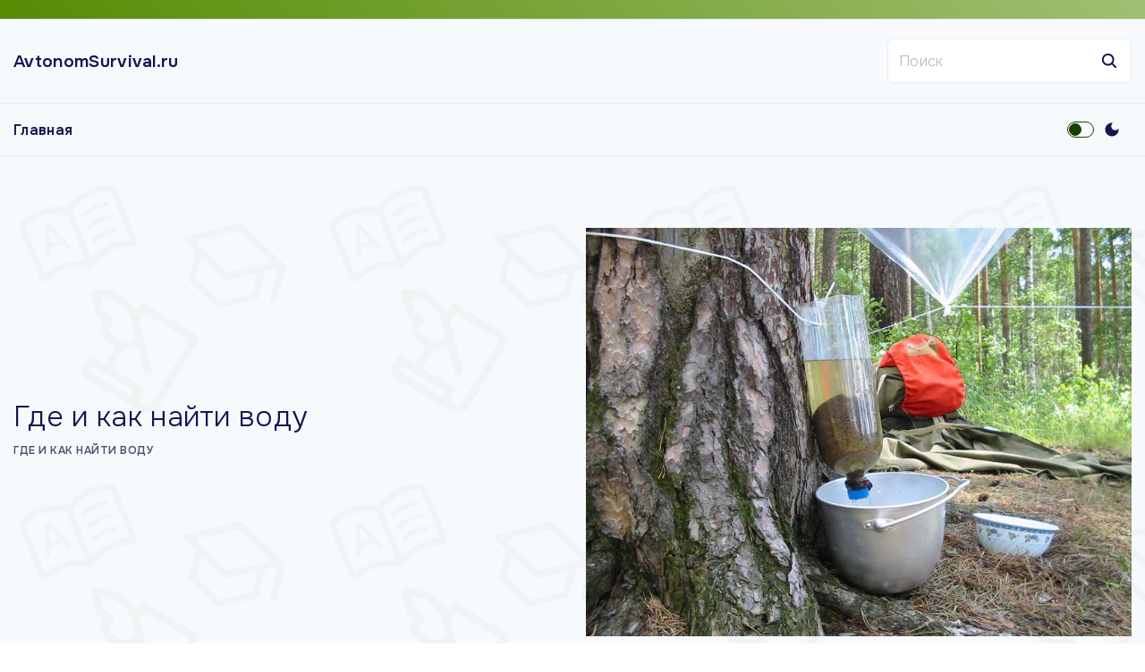

--- FILE ---
content_type: text/css
request_url: https://avtonomsurvival.ru/wp-content/themes/exs/assets/css/min/menu-desktop11.css?ver=1.0.0
body_size: 995
content:
.top-menu{position:relative;left:-0.35em}.top-menu>li>a{padding:.25em .35em !important}.top-menu>li>a:hover{color:#fff}.top-menu>li>a span{position:relative}.top-menu>li>a:before{content:"";position:absolute;z-index:-1;background-color:var(--colorMain);background-image:linear-gradient(45deg, var(--colorMain), var(--colorMain2));opacity:1;left:auto;right:0;bottom:0;width:0;height:100%;transition:width .25s ease}.top-menu>li>a:hover:before{left:0;right:auto;width:100%}.top-menu>li:after{border-radius:2px;border-color:inherit !important;transition:-webkit-transform .2s ease-in-out;transition:transform .2s ease-in-out;transition:transform .2s ease-in-out, -webkit-transform .2s ease-in-out}.top-menu>li:hover:after,.top-menu>li:focus:after,.top-menu>li:focus-within:after{-webkit-transform:rotate(-45deg);transform:rotate(-45deg)}.top-menu>li ul{border-radius:3px;border-bottom:3px solid var(--colorMain)}.top-menu>.current-menu-parent>a:before,.top-menu>.current-menu-item>a:before{width:0}

--- FILE ---
content_type: text/css
request_url: https://avtonomsurvival.ru/wp-content/themes/exs/assets/css/min/pagination-type8.css?ver=1.0.0
body_size: 1235
content:
#box .nav-links .next,#box .nav-links .prev{padding:0}#box .nav-links .icon-inline .svg-icon svg{fill:var(--colorDarkMuted);color:currentColor;max-width:1em;max-height:1em}#box .nav-links .icon-inline{vertical-align:bottom}#box .nav-links,#box .page-links{line-height:1;clear:both;margin:2em 0}#box .nav-links:before,#box .nav-links:after,#box .page-links:before,#box .page-links:after{content:"";display:block;clear:both}#box .nav-links:last-child,#box .page-links:last-child{margin-bottom:0}#box .nav-links a,#box .nav-links .current,#box .page-links a,#box .page-links .current{display:inline-block;margin:3px;padding:0;font-size:inherit;min-width:50px;line-height:44px;text-align:center;background:rgba(0,0,0,0);border:3px solid var(--colorMain);border-radius:7px}#box .nav-links a .svg-icon,#box .nav-links .current .svg-icon,#box .page-links a .svg-icon,#box .page-links .current .svg-icon{line-height:inherit}#box .nav-links a:hover,#box .nav-links a:focus,#box .page-links a:hover,#box .page-links a:focus{background-color:var(--colorMain);color:#fff}#box .nav-links .current,#box .page-links .current{background-color:var(--colorMain);color:#fff}#box .page-links>span:first-child{border:none;padding-right:.5em;padding-left:0}

--- FILE ---
content_type: text/css
request_url: https://avtonomsurvival.ru/wp-content/themes/exs-education/assets/css/min/main.css?ver=1.0.0
body_size: 4718
content:
.singular .comment-content a:not([class]),.singular #layout article .entry-content a:not([class]){text-decoration:underline}.singular .comment-content a:not([class]):hover,.singular #layout article .entry-content a:not([class]):hover{text-decoration:none}input[type=date],input[type=datetime],input[type=datetime-local],input[type=email],input[type=month],input[type=number],input[type=password],input[type=search],input[type=tel],input[type=text],input[type=time],input[type=url],input[type=week],textarea,select{min-height:50px}.search-form button.search-submit{padding:15px}.header-search{width:100%}.top-menu>li>a:before{z-index:-1}.widgets-wrap>*{background-color:var(--colorLight);padding:24px;overflow:hidden;border-radius:8px;border:1px solid var(--colorBorder)}.page-template-no-sidebar-no-title #layout>*{padding-top:1px}.columns-gap{width:24px}.posts-list li h3,.posts-list li h4{margin-bottom:.75em;font-weight:500}.content-absolute .overlap-content{padding:3em 24px 24px}.breadcrumbs,.icon-inline,li .post-date.icon-inline,.entry-footer,.comment-meta,.reply,.woo div.product .woocommerce-tabs ul.tabs li a,.product_meta{font-weight:700;font-size:12px;line-height:21px;letter-spacing:.5px;text-transform:uppercase}li .post-date.icon-inline{margin-top:4px;align-items:center}.page-numbers .icon-inline{line-height:inherit}.entry-footer{margin:0 0 1.75em}.entry-header+.entry-footer{margin-top:1.75em !important}.entry-footer:last-child{margin-top:2em}.grid-item .entry-title{font-size:1.15em}.hfeed article+article{border-top:1px solid var(--colorBorder);padding-top:4.5em}.column-aside .widgets-wrap>*+*{margin-top:0}.column-aside .widgets-wrap>*{margin-bottom:24px}.single article .entry-footer:last-child{margin:4.5em 0;padding:2.5em 0 2em;border-top:1px solid var(--colorBorder);border-bottom:1px solid var(--colorBorder)}.related-posts{margin:4.5em 0 3.5em;padding:0 0 4.5em;border-bottom:1px solid var(--colorBorder)}.author-meta{padding:24px}@media screen and (max-width: 1199px){.post-nav{flex-wrap:wrap}.post-nav>*{width:100%;max-width:none;flex-basis:auto}.post-nav>*:last-child{border-top:1px solid;border-color:var(--colorBorder)}}.author-meta,.woo ul.products li.product .product-loop-item,.single .summary.entry-summary,.single .woocommerce-product-gallery,.woo div.product .woocommerce-tabs .panel,.woocommerce-error,.woocommerce-info,.woocommerce-message,.learn-press-courses[data-layout=grid] .course-item,.learn-press-courses[data-layout=list] .course{background-color:var(--colorLight);border:1px solid var(--colorBorder);border-radius:8px}.learn-press-courses[data-layout=grid] .course-wrap-meta .meta-item>div{display:inline-block}#box .learn-press-courses[data-layout=grid] .course-content{background-color:rgba(0,0,0,0)}.comments-area,.lp-archive-courses .course-summary-sidebar__inner .course-sidebar-top,#box .course-summary .course-detail-info,.lp-user-profile .wrapper-profile-header,.lp-single-instructor__info,.lp-list-instructors .ul-list-instructors li.item-instructor,.dashboard-statistic__row .statistic-box{border-radius:8px}#box #learn-press-course-tabs .course-tab-panel{padding:36px 0 0;background:rgba(0,0,0,0);border:none}#box .lp-archive-courses ul.course-nav-tabs{border-bottom:1px solid var(--colorBorder)}#box .lp-archive-courses ul.course-nav-tabs .course-nav label{font-weight:700;font-size:12px;line-height:21px;letter-spacing:.5px;text-transform:uppercase;border:none !important}#box .lp-archive-courses ul.course-nav-tabs .course-nav:hover{background:rgba(0,0,0,0)}#box .lp-archive-courses ul.course-nav-tabs .course-nav:before,#box .lp-archive-courses ul.course-nav-tabs .course-nav:after{top:auto;bottom:-1px;height:1px}.woo div.product .woocommerce-tabs ul.tabs{padding-left:0;overflow:visible;border-bottom:1px solid var(--colorBorder)}.woo div.product .woocommerce-tabs ul.tabs li{padding:0;margin:0;border:0;background:rgba(0,0,0,0);z-index:20;position:relative;top:1px;border-bottom:1px solid rgba(0,0,0,0)}.woo div.product .woocommerce-tabs ul.tabs li a{padding:16px 20px}.woo div.product .woocommerce-tabs ul.tabs li.active{background:rgba(0,0,0,0);border-color:var(--colorMain)}.woo div.product .woocommerce-tabs ul.tabs li.active a{color:var(--colorDarkMuted)}.single .summary.entry-summary{padding:24px;overflow:hidden;border-radius:8px;border:1px solid var(--colorBorder)}.woo div.product .woocommerce-tabs .panel{padding:36px 0 0;border:0}.woo div.product .woocommerce-tabs ul.tabs:before{display:none}.product-loop-item .product-text-wrap{padding:0 24px 24px}.woo ul.products li.product .woocommerce-loop-category__title{padding-left:24px;padding-right:24px}.search .woo ul,.search .woo ul li.product{margin:0}.search .woo+.woo{margin-top:24px}

--- FILE ---
content_type: application/javascript; charset=UTF-8
request_url: https://avtonomsurvival.ru/wp-content/themes/exs/assets/js/min/inverse.js?ver=1.0.0
body_size: 709
content:
"use strict";!function(n,s,i){function o(e,t){var s=new Date,s=(s.setTime(s.getTime()+31536e6),"expires="+s.toUTCString());n.cookie=e+"="+t+";"+s+";path=/"}function c(e){if(s.exsInverse)for(var t in s.exsInverse[e])n.documentElement.style.setProperty("--"+t,s.exsInverse[e][t])}n.addEventListener("DOMContentLoaded",function(e){var t=i("toggle_inverse");t&&t.addEventListener("click",function(e){t.classList.contains("active")?(t.classList.remove("active"),n.body.classList.remove("exs-color-inverse"),c("light"),o("exs-color-inverse","0")):(t.classList.add("active"),n.body.classList.add("exs-color-inverse"),c("dark"),o("exs-color-inverse","1"))})})}(document,window,document.getElementById.bind(document));

--- FILE ---
content_type: application/javascript; charset=UTF-8
request_url: https://avtonomsurvival.ru/wp-content/themes/exs/assets/vendors/glightbox/glightbox.init.js?ver=1.0.0
body_size: 399
content:
'use strict';
//IIFE
;(function(d,w,gid) {
	var galleryBlockBox = new GLightbox({
		selector: '.blocks-gallery-item  figure a, .wp-block-gallery figure a, .gallery figure a'
	});
	var imageVideoLinkBlockBox = new GLightbox({
		selector: 'a[href*="youtube.com"]:not(.social-icon):not(.wp-block-social-link-anchor), a[href*="youtu.be"]'
	});
})(document,window,document.getElementById.bind(document));